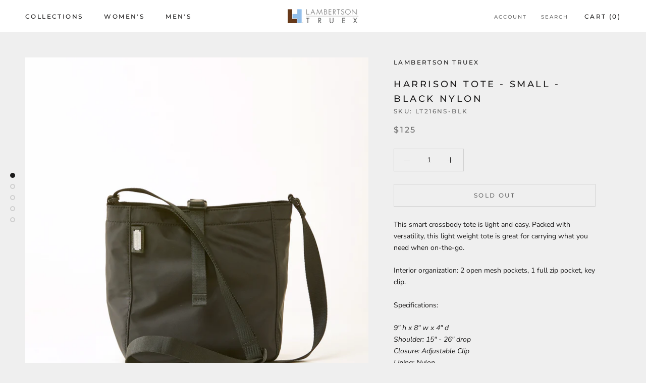

--- FILE ---
content_type: text/javascript
request_url: https://lambertsontruex.com/cdn/shop/t/10/assets/custom.js?v=183944157590872491501640379030
body_size: -744
content:
//# sourceMappingURL=/cdn/shop/t/10/assets/custom.js.map?v=183944157590872491501640379030
